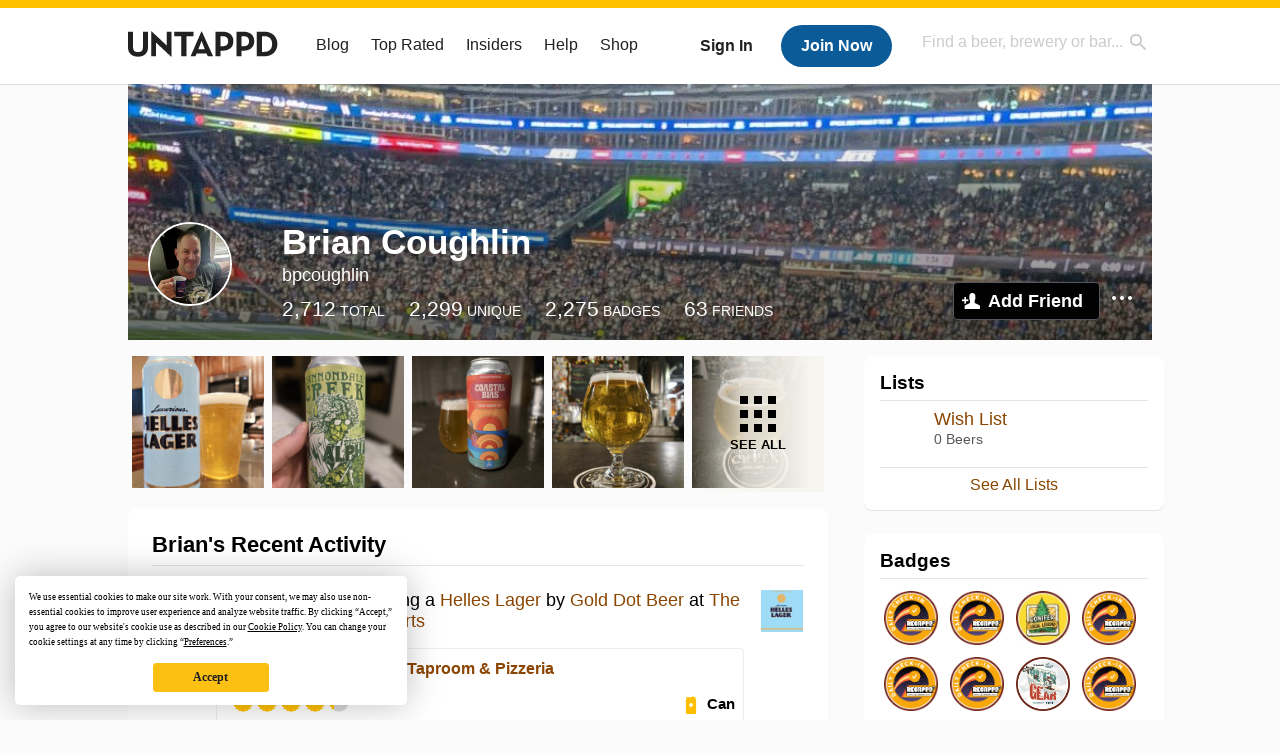

--- FILE ---
content_type: text/plain;charset=UTF-8
request_url: https://c.pub.network/v2/c
body_size: -111
content:
31b94aa1-6feb-48e8-a38f-59d5adf7c463

--- FILE ---
content_type: application/javascript; charset=utf-8
request_url: https://fundingchoicesmessages.google.com/f/AGSKWxWiWCbIhMUhOKB3UXz5H0vFX0YbLHpHhhiPxbQfF3wzZsD0F2FrMlrcN_jBjAyfT7YCaDIrzwQx0JXAvsxX95gCVeXsNuehdfIa3wTl9zltyl7FkjOeoKEo97JOERGWTiFcxMM04BURE6VSiBVj28jDi8r2GlzF34VKyDgYl5pWJEq5iK_9tup7t_ly/_/adengage2./active-ad-_160x500./ad?data=/parking_caf_
body_size: -1290
content:
window['ffd5f9c4-7b11-46f7-8c6d-ad586a57fb8a'] = true;

--- FILE ---
content_type: application/javascript; charset=utf-8
request_url: https://fundingchoicesmessages.google.com/f/AGSKWxVMQU29Oh0LzleUJVX8EjTSp5JCuzktm718V-eVcq_55q5aiQaBuDYTRYdoYcUyPgAapRFbOh5PSQlPinbKxPBjc4fguFeKUYd2zOcaUQdA8zJLqPDUArGQNgKxAKMOXDEvNkYBxw==?fccs=W251bGwsbnVsbCxudWxsLG51bGwsbnVsbCxudWxsLFsxNzY4MzU5MzgzLDkxNzAwMDAwMF0sbnVsbCxudWxsLG51bGwsW251bGwsWzcsNl0sbnVsbCxudWxsLG51bGwsbnVsbCxudWxsLG51bGwsbnVsbCxudWxsLG51bGwsMV0sImh0dHBzOi8vdW50YXBwZC5jb20vdXNlci9icGNvdWdobGluIixudWxsLFtbOCwiR1AyYWpaWFFBZ2MiXSxbOSwiZW4tVVMiXSxbMTYsIlsxLDEsMV0iXSxbMTksIjIiXSxbMTcsIlswXSJdLFsyNCwiIl0sWzI5LCJmYWxzZSJdXV0
body_size: 110
content:
if (typeof __googlefc.fcKernelManager.run === 'function') {"use strict";this.default_ContributorServingResponseClientJs=this.default_ContributorServingResponseClientJs||{};(function(_){var window=this;
try{
var np=function(a){this.A=_.t(a)};_.u(np,_.J);var op=function(a){this.A=_.t(a)};_.u(op,_.J);op.prototype.getWhitelistStatus=function(){return _.F(this,2)};var pp=function(a){this.A=_.t(a)};_.u(pp,_.J);var qp=_.Zc(pp),rp=function(a,b,c){this.B=a;this.j=_.A(b,np,1);this.l=_.A(b,_.Nk,3);this.F=_.A(b,op,4);a=this.B.location.hostname;this.D=_.Dg(this.j,2)&&_.O(this.j,2)!==""?_.O(this.j,2):a;a=new _.Og(_.Ok(this.l));this.C=new _.bh(_.q.document,this.D,a);this.console=null;this.o=new _.jp(this.B,c,a)};
rp.prototype.run=function(){if(_.O(this.j,3)){var a=this.C,b=_.O(this.j,3),c=_.dh(a),d=new _.Ug;b=_.fg(d,1,b);c=_.C(c,1,b);_.hh(a,c)}else _.eh(this.C,"FCNEC");_.lp(this.o,_.A(this.l,_.Ae,1),this.l.getDefaultConsentRevocationText(),this.l.getDefaultConsentRevocationCloseText(),this.l.getDefaultConsentRevocationAttestationText(),this.D);_.mp(this.o,_.F(this.F,1),this.F.getWhitelistStatus());var e;a=(e=this.B.googlefc)==null?void 0:e.__executeManualDeployment;a!==void 0&&typeof a==="function"&&_.Qo(this.o.G,
"manualDeploymentApi")};var sp=function(){};sp.prototype.run=function(a,b,c){var d;return _.v(function(e){d=qp(b);(new rp(a,d,c)).run();return e.return({})})};_.Rk(7,new sp);
}catch(e){_._DumpException(e)}
}).call(this,this.default_ContributorServingResponseClientJs);
// Google Inc.

//# sourceURL=/_/mss/boq-content-ads-contributor/_/js/k=boq-content-ads-contributor.ContributorServingResponseClientJs.en_US.GP2ajZXQAgc.es5.O/d=1/exm=ad_blocking_detection_executable,kernel_loader,loader_js_executable/ed=1/rs=AJlcJMwxu1KDYCo_MT4gCPaAdBlhVAdLlg/m=cookie_refresh_executable
__googlefc.fcKernelManager.run('\x5b\x5b\x5b7,\x22\x5b\x5bnull,\\\x22untappd.com\\\x22,\\\x22AKsRol_Ve_cuClI2pzYYPOSuda9_wwmNTxfbTFXsZdZU1_T9i1otzwPznt_hN0XvUy32a07eYuf-eXrZ3hnr5NGDakuZ8upaZ7BG1xsS4SAzOtxrQd4mEMi53gNu4a13Ibv-m6GgNTkUehtZGuXQ62MClvoVWfcllw\\\\u003d\\\\u003d\\\x22\x5d,null,\x5b\x5bnull,null,null,\\\x22https:\/\/fundingchoicesmessages.google.com\/f\/AGSKWxXAKIPf8u3FdhTwBQdXLt2oLMxn7zWfniZm6VuKdNoBzp_Lm0650wkgw_WMxpjWLhAbYxSykd4AXrl9YQf8G0rH4hnkRs5A58eCzHivZ-UVRUtvS5E2We1Rg9Kh3zhOBeAA-lV6OA\\\\u003d\\\\u003d\\\x22\x5d,null,null,\x5bnull,null,null,\\\x22https:\/\/fundingchoicesmessages.google.com\/el\/AGSKWxUdffIBZ1nU29tpDuUhOK9cU1UVcWdGUTsRYYdimXzEZaikfPrkx2K2v_Okz2rtJuewjJFowJOLHIjTDulDL6BjFpRup7cgD1W8GLSKxxn-ECo7WS98Vikz43Ct9-VZLP0Xy5Wi9w\\\\u003d\\\\u003d\\\x22\x5d,null,\x5bnull,\x5b7,6\x5d,null,null,null,null,null,null,null,null,null,1\x5d\x5d,\x5b3,1\x5d\x5d\x22\x5d\x5d,\x5bnull,null,null,\x22https:\/\/fundingchoicesmessages.google.com\/f\/AGSKWxXe7PF3sPN8rjADbDfJofY9kAYu54jfpjh4-jm0ehWDlm1omdgrSCVqoWyoo6Ujdpqk_NepXTatW_FElooDP7Ntinqo6o9_0-LBxvROIVcJ9yb9hYyHcoSBUPHMw4oOK5bc6txzVA\\u003d\\u003d\x22\x5d\x5d');}

--- FILE ---
content_type: text/plain;charset=UTF-8
request_url: https://c.pub.network/v2/c
body_size: -257
content:
c28a61fe-25ee-45f9-98c1-22b6a567dfc2